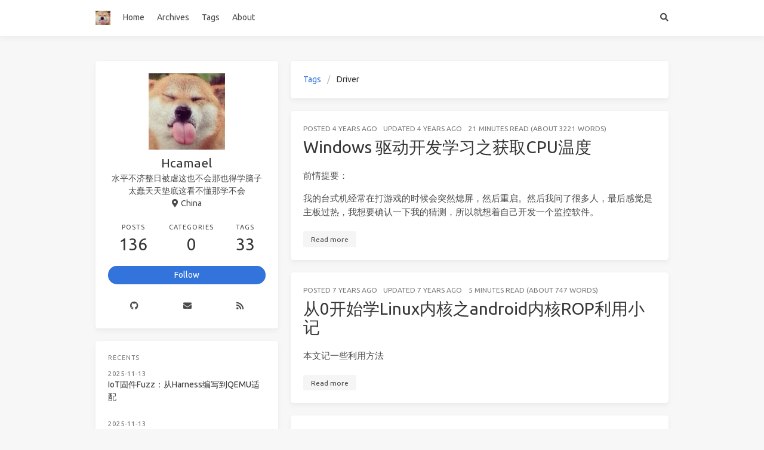

--- FILE ---
content_type: text/html
request_url: https://nobb.site/tags/Driver/
body_size: 6348
content:
<!doctype html>
<html lang="en"><head><meta charset="utf-8"><meta name="viewport" content="width=device-width, initial-scale=1, maximum-scale=1"><meta name="robots" content="noindex"><meta><title>Tag: Driver - Hc1m1</title><link rel="manifest" href="/manifest.json"><meta name="application-name" content="Hc1m1"><meta name="msapplication-TileImage" content="//oss.nobb.site/img/favicon.png"><meta name="apple-mobile-web-app-capable" content="yes"><meta name="apple-mobile-web-app-title" content="Hc1m1"><meta name="apple-mobile-web-app-status-bar-style" content="default"><meta name="description" content="水平不济整日被虐这也不会那也得学脑子太蠢天天垫底这看不懂那学不会"><meta property="og:type" content="blog"><meta property="og:title" content="Hc1m1"><meta property="og:url" content="https://nobb.site/"><meta property="og:site_name" content="Hc1m1"><meta property="og:description" content="水平不济整日被虐这也不会那也得学脑子太蠢天天垫底这看不懂那学不会"><meta property="og:locale" content="en_US"><meta property="og:image" content="https://nobb.site/img/og_image.png"><meta property="article:author" content="Hcamael"><meta property="article:tag" content="Blog"><meta property="twitter:card" content="summary"><meta property="twitter:image" content="/img/og_image.png"><script type="application/ld+json">{"@context":"https://schema.org","@type":"BlogPosting","mainEntityOfPage":{"@type":"WebPage","@id":"https://nobb.site"},"headline":"Hc1m1","image":["https://nobb.site/img/og_image.png"],"author":{"@type":"Person","name":"Hcamael"},"publisher":{"@type":"Organization","name":"Hc1m1","logo":{"@type":"ImageObject","url":"https://oss.nobb.site/img/author.png?x-oss-process=style/author_sf"}},"description":"水平不济整日被虐这也不会那也得学脑子太蠢天天垫底这看不懂那学不会"}</script><link rel="icon" href="//oss.nobb.site/img/favicon.png"><link rel="stylesheet" href="https://cdn.bootcdn.net/ajax/libs/font-awesome/5.15.3/css/all.min.css"><link rel="stylesheet" href="https://cdn.jsdelivr.net/npm/highlight.js@9.12.0/styles/atom-one-light.css"><link rel="stylesheet" href="https://fonts.googleapis.com/css2?family=Ubuntu:wght@400;600&amp;family=Source+Code+Pro"><link rel="stylesheet" href="/css/default.css"><style>body>.footer,body>.navbar,body>.section{opacity:0}</style><!--!--><script>var _hmt = _hmt || [];
        (function() {
            var hm = document.createElement("script");
            hm.src = "//hm.baidu.com/hm.js?4082a014c88f12d4c673b7e9badc1230";
            var s = document.getElementsByTagName("script")[0];
            s.parentNode.insertBefore(hm, s);
        })();</script><!--!--><script src="//busuanzi.ibruce.info/busuanzi/2.3/busuanzi.pure.mini.js" defer></script><!--!--><link rel="stylesheet" href="https://cdn.jsdelivr.net/npm/lightgallery@1.10.0/dist/css/lightgallery.min.css"><link rel="stylesheet" href="https://cdn.jsdelivr.net/npm/justifiedGallery@3.8.1/dist/css/justifiedGallery.min.css"><!--!--><!--!--><!--!--><style>.pace{-webkit-pointer-events:none;pointer-events:none;-webkit-user-select:none;-moz-user-select:none;user-select:none}.pace-inactive{display:none}.pace .pace-progress{background:#3273dc;position:fixed;z-index:2000;top:0;right:100%;width:100%;height:2px}</style><script src="https://cdn.jsdelivr.net/npm/pace-js@1.2.4/pace.min.js"></script><!--!--><!--!--><meta name="generator" content="Hexo 5.4.2"><link rel="alternate" href="/rss.xml" title="Hc1m1" type="application/rss+xml">
</head><body class="is-2-column"><nav class="navbar navbar-main"><div class="container"><div class="navbar-brand justify-content-center"><a class="navbar-item navbar-logo" href="/"><img src="//oss.nobb.site/img/author.png?x-oss-process=style/author_sf" alt="Hc1m1" height="28"></a></div><div class="navbar-menu"><div class="navbar-start"><a class="navbar-item" href="/">Home</a><a class="navbar-item" href="/archives">Archives</a><a class="navbar-item" href="/tags">Tags</a><a class="navbar-item" href="/about">About</a></div><div class="navbar-end"><a class="navbar-item search" title="Search" href="javascript:;"><i class="fas fa-search"></i></a></div></div></div></nav><section class="section"><div class="container"><div class="columns"><div class="column order-2 column-main is-8-tablet is-8-desktop is-8-widescreen"><div class="card"><div class="card-content"><nav class="breadcrumb" aria-label="breadcrumbs"><ul><li><a href="/tags">Tags</a></li><li class="is-active"><a href="#" aria-current="page">Driver</a></li></ul></nav></div></div><div class="card"><article class="card-content article" role="article"><div class="article-meta is-size-7 is-uppercase level is-mobile"><div class="level-left"><span class="level-item">Posted&nbsp;<time dateTime="2022-06-08T03:05:08.000Z" title="6/8/2022, 11:05:08 AM">2022-06-08</time></span><span class="level-item">Updated&nbsp;<time dateTime="2022-06-08T08:21:10.000Z" title="6/8/2022, 4:21:10 PM">2022-06-08</time></span><span class="level-item">21 minutes read (About 3221 words)</span></div></div><h1 class="title is-3 is-size-4-mobile"><a class="link-muted" href="/2022/06/08/0x77/">Windows 驱动开发学习之获取CPU温度</a></h1><div class="content"><p>前情提要：</p>
<p>我的台式机经常在打游戏的时候会突然熄屏，然后重启。然后我问了很多人，最后感觉是主板过热，我想要确认一下我的猜测，所以就想着自己开发一个监控软件。</p></div><a class="article-more button is-small is-size-7" href="/2022/06/08/0x77/#more">Read more</a></article></div><div class="card"><article class="card-content article" role="article"><div class="article-meta is-size-7 is-uppercase level is-mobile"><div class="level-left"><span class="level-item">Posted&nbsp;<time dateTime="2019-02-18T03:01:07.000Z" title="2/18/2019, 11:01:07 AM">2019-02-18</time></span><span class="level-item">Updated&nbsp;<time dateTime="2019-02-18T06:28:12.000Z" title="2/18/2019, 2:28:12 PM">2019-02-18</time></span><span class="level-item">5 minutes read (About 747 words)</span></div></div><h1 class="title is-3 is-size-4-mobile"><a class="link-muted" href="/2019/02/18/0x4C/">从0开始学Linux内核之android内核ROP利用小记</a></h1><div class="content"><p>本文记一些利用方法</p></div><a class="article-more button is-small is-size-7" href="/2019/02/18/0x4C/#more">Read more</a></article></div><div class="card"><article class="card-content article" role="article"><div class="article-meta is-size-7 is-uppercase level is-mobile"><div class="level-left"><span class="level-item">Posted&nbsp;<time dateTime="2019-02-13T02:44:33.000Z" title="2/13/2019, 10:44:33 AM">2019-02-13</time></span><span class="level-item">Updated&nbsp;<time dateTime="2019-07-26T03:21:15.000Z" title="7/26/2019, 11:21:15 AM">2019-07-26</time></span><span class="level-item">23 minutes read (About 3518 words)</span></div></div><h1 class="title is-3 is-size-4-mobile"><a class="link-muted" href="/2019/02/13/0x4B/">从0开始学Linux内核之android内核栈溢出ROP利用</a></h1><div class="content"><p>最近在研究一个最简单的android内核的栈溢出利用方法，网上的资料很少，就算有也是旧版内核的，新版的内核有了很大的不同，如果放在x86上本应该是很简单的东西，但是arm指令集有很大的不同，所以踩了很多坑</p></div><a class="article-more button is-small is-size-7" href="/2019/02/13/0x4B/#more">Read more</a></article></div><div class="card"><article class="card-content article" role="article"><div class="article-meta is-size-7 is-uppercase level is-mobile"><div class="level-left"><span class="level-item">Posted&nbsp;<time dateTime="2018-12-29T02:56:16.000Z" title="12/29/2018, 10:56:16 AM">2018-12-29</time></span><span class="level-item">Updated&nbsp;<time dateTime="2019-07-26T03:21:15.000Z" title="7/26/2019, 11:21:15 AM">2019-07-26</time></span><span class="level-item">24 minutes read (About 3595 words)</span></div></div><h1 class="title is-3 is-size-4-mobile"><a class="link-muted" href="/2018/12/29/0x4A/">从0开始学Linux内核之驱动开发</a></h1><div class="content"><p>最近在搞IoT的时候，因为没有设备，模拟跑固件经常会缺<code>/dev/xxx</code>，所以我就开始想，我能不能自己写一个驱动，让固件能跑起来？因此，又给自己挖了一个很大坑，不管最后能不能达到我的初衷，能学到怎么开发Linux驱动，也算是有很大的收获了。</p></div><a class="article-more button is-small is-size-7" href="/2018/12/29/0x4A/#more">Read more</a></article></div></div><div class="column column-left is-4-tablet is-4-desktop is-4-widescreen  order-1"><div class="card widget" data-type="profile"><div class="card-content"><nav class="level"><div class="level-item has-text-centered flex-shrink-1"><div><figure class="image is-128x128 mx-auto mb-2"><img class="avatar" src="//oss.nobb.site/img/author.png?x-oss-process=style/author_sf" alt="Hcamael"></figure><p class="title is-size-4 is-block" style="line-height:inherit;">Hcamael</p><p class="is-size-6 is-block">水平不济整日被虐这也不会那也得学脑子太蠢天天垫底这看不懂那学不会</p><p class="is-size-6 is-flex justify-content-center"><i class="fas fa-map-marker-alt mr-1"></i><span>China</span></p></div></div></nav><nav class="level is-mobile"><div class="level-item has-text-centered is-marginless"><div><p class="heading">Posts</p><a href="/archives"><p class="title">136</p></a></div></div><div class="level-item has-text-centered is-marginless"><div><p class="heading">Categories</p><a href="/categories"><p class="title">0</p></a></div></div><div class="level-item has-text-centered is-marginless"><div><p class="heading">Tags</p><a href="/tags"><p class="title">33</p></a></div></div></nav><div class="level"><a class="level-item button is-primary is-rounded" href="https://github.com/users/follow?target=Hcamael" target="_blank" rel="noopener">Follow</a></div><div class="level is-mobile is-multiline"><a class="level-item button is-transparent is-marginless" target="_blank" rel="noopener" title="Github" href="https://github.com/Hcamael"><i class="fab fa-github"></i></a><a class="level-item button is-transparent is-marginless" target="_blank" rel="noopener" title="Twitter" href="mailto: baiyjrh@gmail.com"><i class="fa fa-envelope"></i></a><a class="level-item button is-transparent is-marginless" target="_blank" rel="noopener" title="RSS" href="/rss.xml"><i class="fas fa-rss"></i></a></div></div></div><!--!--><div class="card widget" data-type="recent-posts"><div class="card-content"><h3 class="menu-label">Recents</h3><article class="media"><div class="media-content"><p class="date"><time dateTime="2025-11-13T09:04:25.000Z">2025-11-13</time></p><p class="title"><a href="/2025/11/13/fuzz2/">IoT固件Fuzz：从Harness编写到QEMU适配</a></p></div></article><article class="media"><div class="media-content"><p class="date"><time dateTime="2025-11-13T09:04:25.000Z">2025-11-13</time></p><p class="title"><a href="/2025/11/13/fuzz4/">QEMU v10 适配 AFL：架构变更与 MIPS 延迟槽 Bug 分析</a></p></div></article><article class="media"><div class="media-content"><p class="date"><time dateTime="2025-11-13T09:04:25.000Z">2025-11-13</time></p><p class="title"><a href="/2025/11/13/fuzz3/">AFL Fuzz QEMU新版适配：深度解析 Patch 细节</a></p></div></article><article class="media"><div class="media-content"><p class="date"><time dateTime="2025-08-21T08:57:28.000Z">2025-08-21</time></p><p class="title"><a href="/2025/08/21/0x97/">第一次成功设计 PCB 电路板记录</a></p></div></article><article class="media"><div class="media-content"><p class="date"><time dateTime="2025-06-06T07:36:57.000Z">2025-06-06</time></p><p class="title"><a href="/2025/06/06/0x94/">使用aipy开发专属knockknock</a></p></div></article></div></div><div class="card widget" data-type="tags"><div class="card-content"><div class="menu"><h3 class="menu-label">Tags</h3><div class="field is-grouped is-grouped-multiline"><div class="control"><a class="tags has-addons" href="/tags/AI/"><span class="tag">AI</span><span class="tag">8</span></a></div><div class="control"><a class="tags has-addons" href="/tags/CTF/"><span class="tag">CTF</span><span class="tag">22</span></a></div><div class="control"><a class="tags has-addons" href="/tags/Crypto/"><span class="tag">Crypto</span><span class="tag">10</span></a></div><div class="control"><a class="tags has-addons" href="/tags/Driver/"><span class="tag">Driver</span><span class="tag">4</span></a></div><div class="control"><a class="tags has-addons" href="/tags/GIT/"><span class="tag">GIT</span><span class="tag">2</span></a></div><div class="control"><a class="tags has-addons" href="/tags/HardWare/"><span class="tag">HardWare</span><span class="tag">9</span></a></div><div class="control"><a class="tags has-addons" href="/tags/IoT/"><span class="tag">IoT</span><span class="tag">2</span></a></div><div class="control"><a class="tags has-addons" href="/tags/Kernel/"><span class="tag">Kernel</span><span class="tag">1</span></a></div><div class="control"><a class="tags has-addons" href="/tags/Linux/"><span class="tag">Linux</span><span class="tag">4</span></a></div><div class="control"><a class="tags has-addons" href="/tags/Pentest/"><span class="tag">Pentest</span><span class="tag">1</span></a></div><div class="control"><a class="tags has-addons" href="/tags/Python/"><span class="tag">Python</span><span class="tag">4</span></a></div><div class="control"><a class="tags has-addons" href="/tags/RE/"><span class="tag">RE</span><span class="tag">3</span></a></div><div class="control"><a class="tags has-addons" href="/tags/SQLi/"><span class="tag">SQLi</span><span class="tag">2</span></a></div><div class="control"><a class="tags has-addons" href="/tags/USB/"><span class="tag">USB</span><span class="tag">4</span></a></div><div class="control"><a class="tags has-addons" href="/tags/Web/"><span class="tag">Web</span><span class="tag">9</span></a></div><div class="control"><a class="tags has-addons" href="/tags/Windows/"><span class="tag">Windows</span><span class="tag">1</span></a></div><div class="control"><a class="tags has-addons" href="/tags/android/"><span class="tag">android</span><span class="tag">3</span></a></div><div class="control"><a class="tags has-addons" href="/tags/bin/"><span class="tag">bin</span><span class="tag">45</span></a></div><div class="control"><a class="tags has-addons" href="/tags/blockchain/"><span class="tag">blockchain</span><span class="tag">5</span></a></div><div class="control"><a class="tags has-addons" href="/tags/eBPF/"><span class="tag">eBPF</span><span class="tag">3</span></a></div><div class="control"><a class="tags has-addons" href="/tags/fuzz/"><span class="tag">fuzz</span><span class="tag">3</span></a></div><div class="control"><a class="tags has-addons" href="/tags/network/"><span class="tag">network</span><span class="tag">4</span></a></div><div class="control"><a class="tags has-addons" href="/tags/old-blog/"><span class="tag">old_blog</span><span class="tag">1</span></a></div><div class="control"><a class="tags has-addons" href="/tags/pcb/"><span class="tag">pcb</span><span class="tag">1</span></a></div><div class="control"><a class="tags has-addons" href="/tags/php/"><span class="tag">php</span><span class="tag">4</span></a></div><div class="control"><a class="tags has-addons" href="/tags/record/"><span class="tag">record</span><span class="tag">1</span></a></div><div class="control"><a class="tags has-addons" href="/tags/research/"><span class="tag">research</span><span class="tag">40</span></a></div><div class="control"><a class="tags has-addons" href="/tags/sb/"><span class="tag">sb</span><span class="tag">1</span></a></div><div class="control"><a class="tags has-addons" href="/tags/share/"><span class="tag">share</span><span class="tag">1</span></a></div><div class="control"><a class="tags has-addons" href="/tags/shellcode/"><span class="tag">shellcode</span><span class="tag">1</span></a></div><div class="control"><a class="tags has-addons" href="/tags/tips/"><span class="tag">tips</span><span class="tag">3</span></a></div><div class="control"><a class="tags has-addons" href="/tags/v8/"><span class="tag">v8</span><span class="tag">11</span></a></div><div class="control"><a class="tags has-addons" href="/tags/%E9%9A%8F%E7%AC%94/"><span class="tag">随笔</span><span class="tag">1</span></a></div></div></div></div></div><div class="card widget" data-type="links"><div class="card-content"><div class="menu"><h3 class="menu-label">Links</h3><ul class="menu-list"><li><a class="level is-mobile" href="http://vidar.club" target="_blank" rel="noopener"><span class="level-left"><span class="level-item">Vidar-Team</span></span><span class="level-right"><span class="level-item tag">vidar.club</span></span></a></li><li><a class="level is-mobile" href="https://wiki.vidar.club/doku.php" target="_blank" rel="noopener"><span class="level-left"><span class="level-item">wiki</span></span><span class="level-right"><span class="level-item tag">wiki.vidar.club</span></span></a></li><li><a class="level is-mobile" href="https://drops.vidar.club/" target="_blank" rel="noopener"><span class="level-left"><span class="level-item">Drops</span></span><span class="level-right"><span class="level-item tag">drops.vidar.club</span></span></a></li><li><a class="level is-mobile" href="https://lightless.me" target="_blank" rel="noopener"><span class="level-left"><span class="level-item">lightless</span></span><span class="level-right"><span class="level-item tag">lightless.me</span></span></a></li><li><a class="level is-mobile" href="http://libc.pw" target="_blank" rel="noopener"><span class="level-left"><span class="level-item">Explorer</span></span><span class="level-right"><span class="level-item tag">libc.pw</span></span></a></li><li><a class="level is-mobile" href="https://lorexxar.cn" target="_blank" rel="noopener"><span class="level-left"><span class="level-item">Lorexxar</span></span><span class="level-right"><span class="level-item tag">lorexxar.cn</span></span></a></li><li><a class="level is-mobile" href="https://misty.moe/" target="_blank" rel="noopener"><span class="level-left"><span class="level-item">Misty</span></span><span class="level-right"><span class="level-item tag">misty.moe</span></span></a></li><li><a class="level is-mobile" href="https://www.venenof.com/" target="_blank" rel="noopener"><span class="level-left"><span class="level-item">Veneno</span></span><span class="level-right"><span class="level-item tag">www.venenof.com</span></span></a></li><li><a class="level is-mobile" href="http://www.wupco.cn" target="_blank" rel="noopener"><span class="level-left"><span class="level-item">Wupco</span></span><span class="level-right"><span class="level-item tag">www.wupco.cn</span></span></a></li><li><a class="level is-mobile" href="https://www.scanfsec.com" target="_blank" rel="noopener"><span class="level-left"><span class="level-item">scanf</span></span><span class="level-right"><span class="level-item tag">www.scanfsec.com</span></span></a></li><li><a class="level is-mobile" href="http://repwn.com" target="_blank" rel="noopener"><span class="level-left"><span class="level-item">Bird</span></span><span class="level-right"><span class="level-item tag">repwn.com</span></span></a></li><li><a class="level is-mobile" href="http://pzhxbz.cn" target="_blank" rel="noopener"><span class="level-left"><span class="level-item">pzhxbz</span></span><span class="level-right"><span class="level-item tag">pzhxbz.cn</span></span></a></li><li><a class="level is-mobile" href="https://veritas501.space/" target="_blank" rel="noopener"><span class="level-left"><span class="level-item">veritas</span></span><span class="level-right"><span class="level-item tag">veritas501.space</span></span></a></li></ul></div></div></div></div><!--!--></div></div></section><footer class="footer"><div class="container"><div class="level"><div class="level-start"><a class="footer-logo is-block mb-2" href="/"><img src="//oss.nobb.site/img/author.png?x-oss-process=style/author_sf" alt="Hc1m1" height="28"></a><p class="is-size-7"><span>&copy; 2026 Hcamael</span>  Powered by <a href="https://hexo.io/" target="_blank" rel="noopener">Hexo</a> &amp; <a href="https://github.com/ppoffice/hexo-theme-icarus" target="_blank" rel="noopener">Icarus</a><br><span id="busuanzi_container_site_uv">Visited by <span id="busuanzi_value_site_uv">0</span> users</span></p></div><div class="level-end"></div></div></div></footer><script src="https://cdn.jsdelivr.net/npm/jquery@3.3.1/dist/jquery.min.js"></script><script src="https://cdn.jsdelivr.net/npm/moment@2.22.2/min/moment-with-locales.min.js"></script><script src="https://cdn.jsdelivr.net/npm/clipboard@2.0.4/dist/clipboard.min.js" defer></script><script>moment.locale("en");</script><script>var IcarusThemeSettings = {
            article: {
                highlight: {
                    clipboard: true,
                    fold: 'unfolded'
                }
            }
        };</script><script src="/js/column.js"></script><script src="/js/animation.js"></script><a id="back-to-top" title="Back to top" href="javascript:;"><i class="fas fa-chevron-up"></i></a><script src="/js/back_to_top.js" defer></script><!--!--><!--!--><!--!--><!--!--><script src="https://cdn.jsdelivr.net/npm/lightgallery@1.10.0/dist/js/lightgallery.min.js" defer></script><script src="https://cdn.jsdelivr.net/npm/justifiedGallery@3.8.1/dist/js/jquery.justifiedGallery.min.js" defer></script><script>window.addEventListener("load", () => {
            if (typeof $.fn.lightGallery === 'function') {
                $('.article').lightGallery({ selector: '.gallery-item' });
            }
            if (typeof $.fn.justifiedGallery === 'function') {
                if ($('.justified-gallery > p > .gallery-item').length) {
                    $('.justified-gallery > p > .gallery-item').unwrap();
                }
                $('.justified-gallery').justifiedGallery();
            }
        });</script><!--!--><!--!--><script type="text/x-mathjax-config">MathJax.Hub.Config({
            'HTML-CSS': {
                matchFontHeight: false
            },
            SVG: {
                matchFontHeight: false
            },
            CommonHTML: {
                matchFontHeight: false
            },
            tex2jax: {
                inlineMath: [
                    ['$','$'],
                    ['\\(','\\)']
                ]
            }
        });</script><script src="https://cdn.jsdelivr.net/npm/mathjax@2.7.9/unpacked/MathJax.js?config=TeX-MML-AM_CHTML" defer></script><!--!--><!--!--><!--!--><script src="/js/main.js" defer></script><div class="searchbox"><div class="searchbox-container"><div class="searchbox-header"><div class="searchbox-input-container"><input class="searchbox-input" type="text" placeholder="Type something..."></div><a class="searchbox-close" href="javascript:;">×</a></div><div class="searchbox-body"></div></div></div><script src="/js/insight.js" defer></script><script>document.addEventListener('DOMContentLoaded', function () {
            loadInsight({"contentUrl":"/content.json"}, {"hint":"Type something...","untitled":"(Untitled)","posts":"Posts","pages":"Pages","categories":"Categories","tags":"Tags"});
        });</script></body></html>

--- FILE ---
content_type: application/javascript; charset=utf-8
request_url: https://cdn.jsdelivr.net/npm/mathjax@2.7.9/unpacked/extensions/mml2jax.js?V=2.7.9
body_size: 2768
content:
/* -*- Mode: Javascript; indent-tabs-mode:nil; js-indent-level: 2 -*- */
/* vim: set ts=2 et sw=2 tw=80: */

/*************************************************************
 *
 *  MathJax/extensions/mml2jax.js
 *  
 *  Implements the MathML to Jax preprocessor that locates <math> nodes
 *  within the text of a document and replaces them with SCRIPT tags
 *  for processing by MathJax.
 *
 *  ---------------------------------------------------------------------
 *  
 *  Copyright (c) 2010-2020 The MathJax Consortium
 * 
 *  Licensed under the Apache License, Version 2.0 (the "License");
 *  you may not use this file except in compliance with the License.
 *  You may obtain a copy of the License at
 * 
 *      http://www.apache.org/licenses/LICENSE-2.0
 * 
 *  Unless required by applicable law or agreed to in writing, software
 *  distributed under the License is distributed on an "AS IS" BASIS,
 *  WITHOUT WARRANTIES OR CONDITIONS OF ANY KIND, either express or implied.
 *  See the License for the specific language governing permissions and
 *  limitations under the License.
 */

MathJax.Extension.mml2jax = {
  version: "2.7.9",
  config: {
    preview: "mathml"       // Use the <math> element as the
                            //   preview.  Set to "none" for no preview,
                            //   set to "alttext" to use the alttext attribute
                            //   of the <math> element, set to "altimg" to use
                            //   an image described by the altimg* attributes
                            //   or set to an array specifying an HTML snippet
                            //   to use a fixed preview for all math

  },
  MMLnamespace: "http://www.w3.org/1998/Math/MathML",
  
  PreProcess: function (element) {
    if (!this.configured) {
      this.config = MathJax.Hub.CombineConfig("mml2jax",this.config);
      if (this.config.Augment) {MathJax.Hub.Insert(this,this.config.Augment)}
      this.InitBrowser();
      this.configured = true;
    }
    if (typeof(element) === "string") {element = document.getElementById(element)}
    if (!element) {element = document.body}
    var mathArray = [];
    //
    //  Handle all math tags with no namespaces
    //
    this.PushMathElements(mathArray,element,"math");
    //
    //  Handle math with namespaces in XHTML
    //
    this.PushMathElements(mathArray,element,"math",this.MMLnamespace);
    //
    //  Handle math with namespaces in HTML
    //
    var i, m;
    if (typeof(document.namespaces) !== "undefined") {
      //
      // IE namespaces are listed in document.namespaces
      //
      try {
        for (i = 0, m = document.namespaces.length; i < m; i++) {
          var ns = document.namespaces[i];
          if (ns.urn === this.MMLnamespace)
            {this.PushMathElements(mathArray,element,ns.name+":math")}
        }
      } catch (err) {}
    } else {
      //
      //  Everybody else
      //  
      var html = document.getElementsByTagName("html")[0];
      if (html) {
        for (i = 0, m = html.attributes.length; i < m; i++) {
          var attr = html.attributes[i];
          if (attr.nodeName.substr(0,6) === "xmlns:" && attr.nodeValue === this.MMLnamespace)
            {this.PushMathElements(mathArray,element,attr.nodeName.substr(6)+":math")}
        }
      }
    }
    this.ProcessMathArray(mathArray);
  },
  
  PushMathElements: function (array,element,name,namespace) {
    var math, preview = MathJax.Hub.config.preRemoveClass;
    if (namespace) {
      if (!element.getElementsByTagNameNS) return;
      math = element.getElementsByTagNameNS(namespace,name);
    } else {
      math = element.getElementsByTagName(name);
    }
    for (var i = 0, m = math.length; i < m; i++) {
      var parent = math[i].parentNode;
      if (parent && parent.className !== preview &&
         !parent.isMathJax && !math[i].prefix === !namespace) array.push(math[i]);
    }
  },
  
  ProcessMathArray: function (math) {
    var i, m = math.length;
    if (m) {
      if (this.MathTagBug) {
        for (i = 0; i < m; i++) {
          if (math[i].nodeName === "MATH") {this.ProcessMathFlattened(math[i])}
                                      else {this.ProcessMath(math[i])}
        }
      } else {
        for (i = 0; i < m; i++) {this.ProcessMath(math[i])}
      }
    }
  },
  
  ProcessMath: function (math) {
    var parent = math.parentNode;
    if (!parent || parent.className === MathJax.Hub.config.preRemoveClass) return;
    var script = document.createElement("script");
    script.type = "math/mml";
    parent.insertBefore(script,math);
    if (this.AttributeBug) {
      var html = this.OuterHTML(math);
      if (this.CleanupHTML) {
        html = html.replace(/<\?import .*?>/i,"").replace(/<\?xml:namespace .*?\/>/i,"");
        html = html.replace(/&nbsp;/g,"&#xA0;");
      }
      MathJax.HTML.setScript(script,html); parent.removeChild(math);
    } else {
      var span = MathJax.HTML.Element("span"); span.appendChild(math);
      MathJax.HTML.setScript(script,span.innerHTML);
    }
    if (this.config.preview !== "none") {this.createPreview(math,script)}
  },
  
  ProcessMathFlattened: function (math) {
    var parent = math.parentNode;
    if (!parent || parent.className === MathJax.Hub.config.preRemoveClass) return;
    var script = document.createElement("script");
    script.type = "math/mml";
    parent.insertBefore(script,math);
    var mml = "", node, MATH = math;
    while (math && math.nodeName !== "/MATH") {
      node = math; math = math.nextSibling;
      mml += this.NodeHTML(node);
      node.parentNode.removeChild(node);
    }
    if (math && math.nodeName === "/MATH") {math.parentNode.removeChild(math)}
    script.text = mml + "</math>";
    if (this.config.preview !== "none") {this.createPreview(MATH,script)}
  },
  
  NodeHTML: function (node) {
    var html, i, m;
    if (node.nodeName === "#text") {
      html = this.quoteHTML(node.nodeValue);
    } else if (node.nodeName === "#comment") {
      html = "<!--" + node.nodeValue + "-->"
    } else {
      // In IE, outerHTML doesn't properly quote attributes, so quote them by hand
      // In Opera, HTML special characters aren't quoted in attributes, so quote them
      html = "<"+node.nodeName.toLowerCase();
      for (i = 0, m = node.attributes.length; i < m; i++) {
        var attribute = node.attributes[i];
        if (attribute.specified && attribute.nodeName.substr(0,10) !== "_moz-math-") {
          // Opera 11.5 beta turns xmlns into xmlns:xmlns, so put it back (*** check after 11.5 is out ***)
          html += " "+attribute.nodeName.toLowerCase().replace(/xmlns:xmlns/,"xmlns")+"=";
          var value = attribute.nodeValue; // IE < 8 doesn't properly set style by setAttributes
          if (value == null && attribute.nodeName === "style" && node.style) {value = node.style.cssText}
          html += '"'+this.quoteHTML(value)+'"';
        }
      }
      html += ">";
      // Handle internal HTML (possibly due to <semantics> annotation or missing </math>)
      if (node.outerHTML != null && node.outerHTML.match(/(.<\/[A-Z]+>|\/>)$/)) {
        for (i = 0, m = node.childNodes.length; i < m; i++)
          {html += this.OuterHTML(node.childNodes[i])}
        html += "</"+node.nodeName.toLowerCase()+">";
      }
    }
    return html;
  },
  OuterHTML: function (node) {
    if (node.nodeName.charAt(0) === "#") {return this.NodeHTML(node)}
    if (!this.AttributeBug) {return node.outerHTML}
    var html = this.NodeHTML(node);
    for (var i = 0, m = node.childNodes.length; i < m; i++)
      {html += this.OuterHTML(node.childNodes[i]);}
    html += "</"+node.nodeName.toLowerCase()+">";
    return html;
  },
  quoteHTML: function (string) {
    if (string == null) {string = ""}
    return string.replace(/&/g,"&#x26;").replace(/</g,"&lt;").replace(/>/g,"&gt;").replace(/\"/g,"&quot;");
  },
  
  createPreview: function (math,script) {
    var preview = this.config.preview;
    if (preview === "none") return;
    var isNodePreview = false;
    var previewClass = MathJax.Hub.config.preRemoveClass;
    if ((script.previousSibling||{}).className === previewClass) return;
    if (preview === "mathml") {
      isNodePreview = true;
      // mathml preview does not work with IE < 9, so fallback to alttext.
      if (this.MathTagBug) {preview = "alttext"} else {preview = math.cloneNode(true)}
    }
    if (preview === "alttext" || preview === "altimg") {
      isNodePreview = true;
      var alttext = this.filterPreview(math.getAttribute("alttext"));
      if (preview === "alttext") {
        if (alttext != null) {preview = MathJax.HTML.TextNode(alttext)} else {preview = null}
      } else {
        var src = math.getAttribute("altimg");
        if (src != null) {
          // FIXME: use altimg-valign when display="inline"?
          var style = {width: math.getAttribute("altimg-width"), height: math.getAttribute("altimg-height")};
          preview = MathJax.HTML.Element("img",{src:src,alt:alttext,style:style});
        } else {preview = null}
      }
    }
    if (preview) {
      var span;
      if (isNodePreview) {
        span = MathJax.HTML.Element("span",{className:previewClass});
        span.appendChild(preview);
      } else {
        span = MathJax.HTML.Element("span",{className:previewClass},preview);
      }
      script.parentNode.insertBefore(span,script);
    }
  },
  
  filterPreview: function (text) {return text},
  
  InitBrowser: function () {
    var test = MathJax.HTML.Element("span",{id:"<", className: "mathjax", innerHTML: "<math><mi>x</mi><mspace /></math>"});
    var html = test.outerHTML || "";
    this.AttributeBug = html !== "" && !(
      html.match(/id="&lt;"/) &&           // "<" should convert to "&lt;"
      html.match(/class="mathjax"/) &&     // IE leaves out quotes
      html.match(/<\/math>/)               // Opera 9 drops tags after self-closing tags
    );
    this.MathTagBug = test.childNodes.length > 1;    // IE < 9 flattens unknown tags
    this.CleanupHTML = MathJax.Hub.Browser.isMSIE;   // remove namespace and other added tags
  }

};

//
// We register the preprocessors with the following priorities:
// - mml2jax.js: 5
// - jsMath2jax.js: 8
// - asciimath2jax.js, tex2jax.js: 10 (default)
// See issues 18 and 484 and the other *2jax.js files.
// 
MathJax.Hub.Register.PreProcessor(["PreProcess",MathJax.Extension.mml2jax],5);
MathJax.Ajax.loadComplete("[MathJax]/extensions/mml2jax.js");


--- FILE ---
content_type: application/javascript; charset=utf-8
request_url: https://cdn.jsdelivr.net/npm/mathjax@2.7.9/unpacked/jax/input/AsciiMath/config.js?V=2.7.9
body_size: 193
content:
/* -*- Mode: Javascript; indent-tabs-mode:nil; js-indent-level: 2 -*- */
/* vim: set ts=2 et sw=2 tw=80: */

/*************************************************************
 *
 *  MathJax/jax/input/AsciiMath/config.js
 *
 *  Initializes the AsciiMath InputJax (the main definition is in
 *  MathJax/jax/input/AsciiMath/jax.js, which is loaded when needed).
 *  
 *  Originally adapted for MathJax by David Lippman.
 *  Additional work done by Davide P. Cervone.
 *  
 *  ---------------------------------------------------------------------
 *  
 *  Copyright (c) 2012-2020 The MathJax Consortium
 * 
 *  Licensed under the Apache License, Version 2.0 (the "License");
 *  you may not use this file except in compliance with the License.
 *  You may obtain a copy of the License at
 * 
 *      http://www.apache.org/licenses/LICENSE-2.0
 * 
 *  Unless required by applicable law or agreed to in writing, software
 *  distributed under the License is distributed on an "AS IS" BASIS,
 *  WITHOUT WARRANTIES OR CONDITIONS OF ANY KIND, either express or implied.
 *  See the License for the specific language governing permissions and
 *  limitations under the License.
 */

MathJax.InputJax.AsciiMath = MathJax.InputJax({
  id: "AsciiMath",
  version: "2.7.9",
  directory: MathJax.InputJax.directory + "/AsciiMath",
  extensionDir: MathJax.InputJax.extensionDir + "/AsciiMath",
  
  config: {
    fixphi: true,                     // switch phi and varphi unicode values
    useMathMLspacing: true,           // use MathML spacing rather than TeX spacing?
    displaystyle: true,               // put limits above and below operators
    decimalsign: "."                  // can change to "," but watch out for "(1,2)"
  }
});
MathJax.InputJax.AsciiMath.Register("math/asciimath");

MathJax.InputJax.AsciiMath.loadComplete("config.js");
